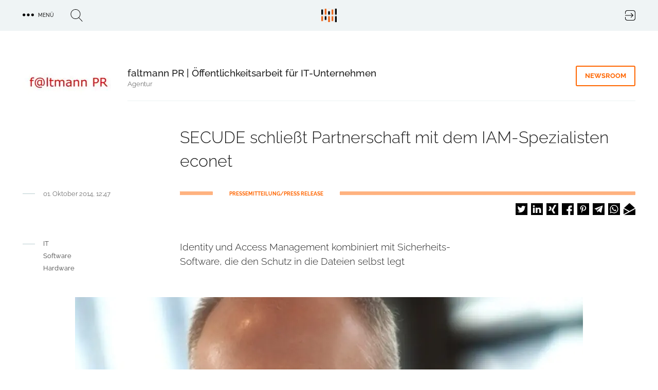

--- FILE ---
content_type: text/html; charset=UTF-8
request_url: https://trendkraft.io/it/secude-schliesst-partnerschaft-mit-dem-iam-spezialisten-econet-25345
body_size: 17089
content:
<!DOCTYPE html><html lang="de" dir="ltr" prefix="og: https://ogp.me/ns#"><head><meta charset="utf-8" /><script>var _mtm = window._mtm = window._mtm || [];_mtm.push({"mtm.startTime": (new Date().getTime()), "event": "mtm.Start"});var d = document, g = d.createElement("script"), s = d.getElementsByTagName("script")[0];g.type = "text/javascript";g.async = true;g.src="https://analytics.trendkraft.io/js/container_IlChceYT.js";s.parentNode.insertBefore(g, s);</script><meta name="description" content="Identity und Access Management kombiniert mit Sicherheits-Software, die den Schutz in die Dateien selbst legt" /><meta name="abstract" content="Identity und Access Management kombiniert mit Sicherheits-Software, die den Schutz in die Dateien selbst legt" /><link rel="canonical" href="https://trendkraft.io/it/secude-schliesst-partnerschaft-mit-dem-iam-spezialisten-econet-25345" /><meta name="robots" content="index, follow, noarchive, max-snippet:-1, max-image-preview:large" /><meta name="referrer" content="origin-when-cross-origin" /><link rel="icon" href="https://trendkraft.io/themes/custom/x/favicon.ico" /><link rel="mask-icon" href="https://trendkraft.io/themes/custom/x/logo-white.svg" color="#FF6600" /><link rel="icon" sizes="192x192" href="https://trendkraft.io/themes/custom/x/android-192.png" /><link rel="apple-touch-icon" href="https://trendkraft.io/themes/custom/x/apple-60.png" /><link rel="apple-touch-icon" sizes="72x72" href="https://trendkraft.io/themes/custom/x/apple-72.png" /><link rel="apple-touch-icon" sizes="76x76" href="https://trendkraft.io/themes/custom/x/apple-76.png" /><link rel="apple-touch-icon" sizes="114x114" href="https://trendkraft.io/themes/custom/x/apple-114.png" /><link rel="apple-touch-icon" sizes="120x120" href="https://trendkraft.io/themes/custom/x/apple-120.png" /><link rel="apple-touch-icon" sizes="144x144" href="https://trendkraft.io/themes/custom/x/apple-144.png" /><link rel="apple-touch-icon" sizes="152x152" href="https://trendkraft.io/themes/custom/x/apple-152.png" /><link rel="apple-touch-icon" sizes="180x180" href="https://trendkraft.io/themes/custom/x/apple-180.png" /><meta property="og:site_name" content="TRENDKRAFT" /><meta property="og:type" content="Article" /><meta property="og:url" content="https://trendkraft.io/it/secude-schliesst-partnerschaft-mit-dem-iam-spezialisten-econet-25345" /><meta property="og:title" content="SECUDE schließt Partnerschaft mit dem IAM-Spezialisten econet" /><meta property="og:description" content="Identity und Access Management kombiniert mit Sicherheits-Software, die den Schutz in die Dateien selbst legt" /><meta property="og:image:url" content="https://trendkraft.io/sites/default/files/styles/10c556/public/media/14/10/secude-schliesst-partnerschaft-mit-dem-iam-spezialisten-econet_0.jpg?itok=yZGiFavp" /><meta property="og:updated_time" content="2021-12-17T13:49:40+0100" /><meta property="article:section" content="IT" /><meta property="article:published_time" content="2014-10-01T12:47:26+0200" /><meta property="article:modified_time" content="2021-12-17T13:49:40+0100" /><meta property="pin:media" content="https://trendkraft.io/sites/default/files/styles/10c556/public/media/14/10/secude-schliesst-partnerschaft-mit-dem-iam-spezialisten-econet_0.jpg?itok=yZGiFavp" /><meta property="pin:url" content="https://trendkraft.io/it/secude-schliesst-partnerschaft-mit-dem-iam-spezialisten-econet-25345" /><meta property="pin:description" content="Identity und Access Management kombiniert mit Sicherheits-Software, die den Schutz in die Dateien selbst legt" /><meta name="twitter:card" content="summary_large_image" /><meta name="twitter:site" content="@trendkraft_hub" /><meta name="twitter:description" content="Identity und Access Management kombiniert mit Sicherheits-Software, die den Schutz in die Dateien selbst legt" /><meta name="twitter:title" content="SECUDE schließt Partnerschaft mit dem IAM-Spezialisten econet" /><meta name="twitter:image" content="https://trendkraft.io/sites/default/files/styles/10c556/public/media/14/10/secude-schliesst-partnerschaft-mit-dem-iam-spezialisten-econet_0.jpg?itok=yZGiFavp" /><meta name="MobileOptimized" content="width" /><meta name="HandheldFriendly" content="true" /><meta name="viewport" content="width=device-width, initial-scale=1.0" /><script type="application/ld+json">{"@context": "https://schema.org","@graph": [{"@type": "NewsArticle","headline": "SECUDE schließt Partnerschaft mit dem IAM-Spezialisten econet","name": "SECUDE schließt Partnerschaft mit dem IAM-Spezialisten econet","about": ["IT","Software","Hardware","Public Relations Agentur","Pressemitteilung"],"description": "Identity und Access Management kombiniert mit Sicherheits-Software, die den Schutz in die Dateien selbst legt","image": {"@type": "ImageObject","representativeOfPage": "True","url": "https://trendkraft.io/sites/default/files/styles/10c556/public/media/14/10/secude-schliesst-partnerschaft-mit-dem-iam-spezialisten-econet_0.jpg?itok=yZGiFavp","width": "988","height": "666"},"datePublished": "2014-10-01T12:47:26+0200","dateModified": "2021-12-17T13:49:40+0100","isAccessibleForFree": "True","author": {"@type": "Person","@id": "https://trendkraft.io/agentur/faltmann-pr-oeffentlichkeitsarbeit-fuer-it-unternehmen","name": "Mag. Sabine Faltmann","url": "https://trendkraft.io/agentur/faltmann-pr-oeffentlichkeitsarbeit-fuer-it-unternehmen"},"publisher": {"@type": "Organization","@id": "https://trendkraft.io/agentur/faltmann-pr-oeffentlichkeitsarbeit-fuer-it-unternehmen","name": "faltmann PR | Öffentlichkeitsarbeit für IT-Unternehmen","url": "https://trendkraft.io/agentur/faltmann-pr-oeffentlichkeitsarbeit-fuer-it-unternehmen","logo": {"@type": "ImageObject","representativeOfPage": "True","url": "https://trendkraft.io/sites/default/files/styles/2c125x2/public/logo/faltmann.jpg?itok=WuKlHN8j","width": "709","height": "236"}},"mainEntityOfPage": "https://trendkraft.io/it/secude-schliesst-partnerschaft-mit-dem-iam-spezialisten-econet-25345"},{"@type": "WebPage","@id": "https://trendkraft.io/it/secude-schliesst-partnerschaft-mit-dem-iam-spezialisten-econet-25345","breadcrumb": {"@type": "BreadcrumbList","itemListElement": [{"@type": "ListItem","position": 1,"name": "Startseite","item": {"@id": "https://trendkraft.io/","name": "Startseite"}},{"@type": "ListItem","position": 2,"name": "IT","item": {"@id": "https://trendkraft.io/it","name": "IT"}}]},"description": "IT,Software,Hardware, Public Relations Agentur, Pressemitteilung","isAccessibleForFree": "True","inLanguage": "de-DE"},{"@type": "WebSite","@id": "https://trendkraft.io/it/secude-schliesst-partnerschaft-mit-dem-iam-spezialisten-econet-25345","name": "TRENDKRAFT","url": "https://trendkraft.io/","potentialAction": {"@type": "SearchAction","target": {"@type": "EntryPoint","urlTemplate": "https://trendkraft.io/suche?hub={search_term_string}","actionPlatform": ["http://schema.org/DesktopWebPlatform","http://schema.org/MobileWebPlatform","http://schema.org/IOSPlatform","http://schema.googleapis.com/GoogleVideoCast"],"inLanguage": "de-DE"},"query": "https://trendkraft.io/suche?hub={search_term_string}","query-input": "name=search_term_string"},"publisher": {"@type": "NewsMediaOrganization","name": "TRENDKRAFT","url": "https://trendkraft.io/","logo": {"@type": "ImageObject","url": "https://trendkraft.io/sites/default/files/media/22/01/1641016596-12362.jpg"}},"inLanguage": "de-DE"}]
}</script><title>SECUDE schließt Partnerschaft mit dem IAM-Spezialisten econet</title><link rel="stylesheet" media="all" href="/sites/default/files/css/css_YjvQw__Ra7qxBmQ2d_15y7AnyQLG9QR9HSHWjM1_px8.css?delta=0&amp;language=de&amp;theme=x&amp;include=[base64]" /><link rel="stylesheet" media="all" href="/sites/default/files/css/css_UE5Ov15uO1J6WMAHS4Cj3QAr5XYtPH01x40T_O6593k.css?delta=1&amp;language=de&amp;theme=x&amp;include=[base64]" /></head><body > <a href="#main-content" class="visually-hidden focusable"> Direkt zum Inhalt </a><div class="dialog-off-canvas-main-canvas" data-off-canvas-main-canvas><div class="flex flex-col min-h-screen" id="page"> <header id="region_header" class="flex fixed inset-x-0 top-0 z-30 bg-opacity-80 items-center justify-between"><div class="flex space-x-8 items-center justify-between mx-auto max-w-xlp w-full px-4 py-4"><div id="block-dotsmenu" class="flex flex-nowrap space-x-8 w-4/12 w-full block-tk-dots-menu"><div id="tk_mega_menu"> <button class="flex space-x-2 items-center uppercase text-xs font-medium cursor-pointer"> <span class="icon menu-dots"></span> <span class="right-5">Menü</span> </button></div></div><div id="block-brandlogo" class="w-4/12 inset-x-1/2 top-1/4 z-20 block-tk-brand-logo"> <a href="/" class="logo-top lg:block">TRENDKRAFT Public Relations & Marketing HUB</a></div><div id="block-authlink" class="w-4/12 w-full flex justify-end"> <a href="/hub/anmelden"> <span class="icon icon-login">Login to the PR & Marketing Metaverse</span> </a></div></div> <span class="hidden block-tk-search-form"><form class="tk-search-form flex space-x-4 items-start" data-drupal-selector="tk-search-form" action="/it/secude-schliesst-partnerschaft-mit-dem-iam-spezialisten-econet-25345" method="post" id="tk-search-form" accept-charset="UTF-8"><div class="js-form-item form-item js-form-type-textfield form-type-textfield js-form-item-search form-item-search form-no-label"> <input placeholder="Suche" data-drupal-selector="edit-search" type="text" id="edit-search" name="search" value="" size="60" maxlength="128" class="form-text" /></div><input autocomplete="off" data-drupal-selector="form-ftgkzmdyjzwmcooaupt31416sjwqqkeuguzjpbnzvzm" type="hidden" name="form_build_id" value="form-fTgkZMdyjZwmCoOauPT31416sJWQQkEuGuzjpBnzVzM" /><input data-drupal-selector="edit-tk-search-form" type="hidden" name="form_id" value="tk_search_form" /><div data-drupal-selector="edit-actions" class="form-actions js-form-wrapper form-wrapper" id="edit-actions"><input data-drupal-selector="edit-submit" type="submit" id="edit-submit" name="op" value="Suche" class="button js-form-submit form-submit" /></div></form> </span> </header><div class="region region-highlighted"><div data-drupal-messages-fallback class="hidden"></div></div> <main class="main flex-grow mx-auto m-md:max-w-mdp max-w-xlp px-4 w-full mt-32 sm:mt-32 lg:mt-30"><div class="region-content space-y-8"><div id="block-x-content" class="block block-system-main-block"> <article class="node node-press-release node-press-release-full space-y-8 lg:space-y-12"><div class="group group--node-header group-newsroom group-newsroom-node_header mx-auto max-w-mdp lg:max-w-xlp grid sm:grid-cols-8 sm:gap-6 lg:grid-cols-12 lg:gap-8 m-sm:text-center m-sm:space-y-8"><div class="flex justify-self-end sm:col-span-2 m-sm:mx-auto"><div class="field field-company-logo field__item"> <picture> <source srcset="/sites/default/files/styles/2c125/public/logo/faltmann.jpg.webp?itok=FiQpoyY3 1x, /sites/default/files/styles/2c125x2/public/logo/faltmann.jpg.webp?itok=WuKlHN8j 2x" media="all and (min-width: 0px)" type="image/webp" width="172" height="57"/> <source srcset="/sites/default/files/styles/2c125/public/logo/faltmann.jpg?itok=FiQpoyY3 1x, /sites/default/files/styles/2c125x2/public/logo/faltmann.jpg?itok=WuKlHN8j 2x" media="all and (min-width: 0px)" type="image/jpeg" width="172" height="57"/> <img loading="eager" src="/sites/default/files/styles/2c125/public/logo/faltmann.jpg?itok=FiQpoyY3" width="172" height="57" alt="" /> </picture></div></div><div class="sm:col-start-3 sm:col-end-9 lg:col-end-13 grid gap-6 lg:gap-8 sm:grid-cols-6 lg:sm:grid-cols-10 border-b border-grey-blue-light pb-6"><div class="sm:col-start-1 sm:col-span-4 lg:col-span-8"> <strong class="font-medium text-lg">faltmann PR | Öffentlichkeitsarbeit für IT-Unternehmen</strong><p class="text-sm font-light text-grey"><a href="/agenturen">Agentur</a></p></div><div class="sm:justify-self-end sm:col-end-7 lg:col-end-11 sm:grid-cols-2"> <a href="/agentur/faltmann-pr-oeffentlichkeitsarbeit-fuer-it-unternehmen" title="faltmann PR | Öffentlichkeitsarbeit für IT-Unternehmen Newsroom" class="group-header-link border-orange text-orange hover:text-white hover:bg-orange">Newsroom</a></div></div></div><div class="grid gap-6 lg:gap-8 sm:grid-cols-8 lg:grid-cols-12"><h1 class="font-light text-xl leading-9 lg:leading-11 sm:col-start-2 sm:col-span-6 lg:col-start-4 lg:col-span-9">SECUDE schließt Partnerschaft mit dem IAM-Spezialisten econet</h1><div class="row-end-3 sm:col-start-2 sm:col-span-6 lg:col-start-1 lg:col-span-4 flex m-md:justify-center lg:space-x-4"><hr class="hr__node"><div class="leading-none"> <date class="text-grey text-sm font-light">01. Oktober 2014, 12:47</date></div></div><div class="sm:row-end-4 lg:row-end-3 sm:col-start-2 sm:col-span-6 lg:col-start-4 lg:col-span-9 pt-1"><div class="line-background line-orange text-orange flex"> <span class="bg-white inline-block px-6 lg:px-8 ml-16 uppercase text-xs leading-none font-bold"> PRESSEMITTEILUNG/PRESS RELEASE </span></div><div class="flex-1 flex justify-end mt-4 m-md:justify-center"><div class="shariff" data-url="https://trendkraft.io/it/secude-schliesst-partnerschaft-mit-dem-iam-spezialisten-econet-25345" data-title="SECUDE schließt Partnerschaft mit dem IAM-Spezialisten econet" data-services="[&quot;twitter&quot;,&quot;linkedin&quot;,&quot;xing&quot;,&quot;facebook&quot;,&quot;pinterest&quot;,&quot;telegram&quot;,&quot;whatsapp&quot;,&quot;mail&quot;]" data-theme="white" data-css="naked" data-orientation="horizontal" data-mail-url="mailto:" data-button-style="icon-count" data-lang="de"></div></div></div></div><div class="grid gap-6 lg:gap-8 sm:grid-cols-8 lg:grid-cols-12"><div class="hidden lg:block lg:col-span-3"> <nav class="flex space-x-4"><hr class="border-grey-blue-dark h-px w-6 top-2 relative"><ul class="space-y-2"><li class="text-sm text-grey"><a href="/it" hreflang="de">IT</a></li><li class="text-sm text-grey"><a href="/software" hreflang="de">Software</a></li><li class="text-sm text-grey"><a href="/hardware" hreflang="de">Hardware</a></li></ul> </nav></div><div class="text-formatted sm:col-start-2 lg:col-start-4 sm:col-span-6 text-lg font-light"><p>Identity und Access Management kombiniert mit Sicherheits-Software, die den Schutz in die Dateien selbst legt</p></div></div><div class="field field-lead-image lg:gap-8 lg:grid lg:grid-cols-12"><div class="lg:col-start-2 lg:col-span-10"><div class="media media-image media-image-full-content-no-lazy space-y-2"><div class="field field-media-image field__item"> <picture> <source srcset="/sites/default/files/styles/10c556/public/media/14/10/secude-schliesst-partnerschaft-mit-dem-iam-spezialisten-econet_0.jpg.webp?itok=yZGiFavp 1x, /sites/default/files/styles/10c556x2/public/media/14/10/secude-schliesst-partnerschaft-mit-dem-iam-spezialisten-econet_0.jpg.webp?itok=yok0P4oK 2x" media="all and (min-width: 1600px)" type="image/webp" width="988" height="666"/> <source srcset="/sites/default/files/styles/10c556/public/media/14/10/secude-schliesst-partnerschaft-mit-dem-iam-spezialisten-econet_0.jpg.webp?itok=yZGiFavp 1x, /sites/default/files/styles/10c556x2/public/media/14/10/secude-schliesst-partnerschaft-mit-dem-iam-spezialisten-econet_0.jpg.webp?itok=yok0P4oK 2x" media="all and (min-width: 1024px) and (max-width: 1599px)" type="image/webp" width="988" height="666"/> <source srcset="/sites/default/files/styles/10c556/public/media/14/10/secude-schliesst-partnerschaft-mit-dem-iam-spezialisten-econet_0.jpg.webp?itok=yZGiFavp 1x, /sites/default/files/styles/10c556x2/public/media/14/10/secude-schliesst-partnerschaft-mit-dem-iam-spezialisten-econet_0.jpg.webp?itok=yok0P4oK 2x" media="all and (min-width: 900px) and (max-width: 1023px)" type="image/webp" width="988" height="666"/> <source srcset="/sites/default/files/styles/m899x506/public/media/14/10/secude-schliesst-partnerschaft-mit-dem-iam-spezialisten-econet_0.jpg.webp?itok=cjqtVPFo 1x, /sites/default/files/styles/m899x506x2/public/media/14/10/secude-schliesst-partnerschaft-mit-dem-iam-spezialisten-econet_0.jpg.webp?itok=8VyGmfra 2x" media="all and (min-width: 600px) and (max-width: 899px)" type="image/webp" width="899" height="506"/> <source srcset="/sites/default/files/styles/m599x337/public/media/14/10/secude-schliesst-partnerschaft-mit-dem-iam-spezialisten-econet_0.jpg.webp?itok=DusXrYaS 1x, /sites/default/files/styles/m599x337x2/public/media/14/10/secude-schliesst-partnerschaft-mit-dem-iam-spezialisten-econet_0.jpg.webp?itok=8ypFfrqb 2x" media="all and (max-width: 599px)" type="image/webp" width="599" height="337"/> <source srcset="/sites/default/files/styles/10c556/public/media/14/10/secude-schliesst-partnerschaft-mit-dem-iam-spezialisten-econet_0.jpg?itok=yZGiFavp 1x, /sites/default/files/styles/10c556x2/public/media/14/10/secude-schliesst-partnerschaft-mit-dem-iam-spezialisten-econet_0.jpg?itok=yok0P4oK 2x" media="all and (min-width: 1600px)" type="image/jpeg" width="988" height="666"/> <source srcset="/sites/default/files/styles/10c556/public/media/14/10/secude-schliesst-partnerschaft-mit-dem-iam-spezialisten-econet_0.jpg?itok=yZGiFavp 1x, /sites/default/files/styles/10c556x2/public/media/14/10/secude-schliesst-partnerschaft-mit-dem-iam-spezialisten-econet_0.jpg?itok=yok0P4oK 2x" media="all and (min-width: 1024px) and (max-width: 1599px)" type="image/jpeg" width="988" height="666"/> <source srcset="/sites/default/files/styles/10c556/public/media/14/10/secude-schliesst-partnerschaft-mit-dem-iam-spezialisten-econet_0.jpg?itok=yZGiFavp 1x, /sites/default/files/styles/10c556x2/public/media/14/10/secude-schliesst-partnerschaft-mit-dem-iam-spezialisten-econet_0.jpg?itok=yok0P4oK 2x" media="all and (min-width: 900px) and (max-width: 1023px)" type="image/jpeg" width="988" height="666"/> <source srcset="/sites/default/files/styles/m899x506/public/media/14/10/secude-schliesst-partnerschaft-mit-dem-iam-spezialisten-econet_0.jpg?itok=cjqtVPFo 1x, /sites/default/files/styles/m899x506x2/public/media/14/10/secude-schliesst-partnerschaft-mit-dem-iam-spezialisten-econet_0.jpg?itok=8VyGmfra 2x" media="all and (min-width: 600px) and (max-width: 899px)" type="image/jpeg" width="899" height="506"/> <source srcset="/sites/default/files/styles/m599x337/public/media/14/10/secude-schliesst-partnerschaft-mit-dem-iam-spezialisten-econet_0.jpg?itok=DusXrYaS 1x, /sites/default/files/styles/m599x337x2/public/media/14/10/secude-schliesst-partnerschaft-mit-dem-iam-spezialisten-econet_0.jpg?itok=8ypFfrqb 2x" media="all and (max-width: 599px)" type="image/jpeg" width="599" height="337"/> <img loading="eager" src="/sites/default/files/styles/10c556/public/media/14/10/secude-schliesst-partnerschaft-mit-dem-iam-spezialisten-econet_0.jpg?itok=yZGiFavp" width="988" height="666" alt="SECUDE schließt Partnerschaft mit dem IAM-Spezialisten econet" title="SECUDE schließt Partnerschaft mit dem IAM-Spezialisten econet" /> </picture></div></div></div></div><div class="space-y-8 lg:space-y-16"><div class="grid gap-6 lg:gap-8 sm:grid-cols-8 lg:grid-cols-12"><div class="sm:col-start-2 sm:col-span-6 lg:col-start-4 text font-light"><div class="field text-formatted field-text-content field__item"><p>Darmstadt / München, 01. Oktober 2014.- Die IT-Sicherheits-Experten SECUDE und econet haben eine strategische Partnerschaft geschlossen. SECUDEs Lösungen für eine sichere Infrastruktur sind die passende Ergänzung zu econets Produkten für Identitäts- und Zugangs-Management (IAM) sowie Rechte-Verwaltung. SECUDE baut sein Partnernetzwerk systematisch aus, um seine Marktposition zu stärken.</p><p>---</p><p>IT-Sicherheits-Experte SECUDE ist eine weitere Partnerschaft eingegangen, um seine Lösungen für eine sichere Infrastruktur mit entsprechenden Identitäts- und Zugangs-Produkten sowie Beratungs-Know-how zu kombinieren: Der Münchner IT-Sicherheits-Spezialist econet, der auf zwanzig Jahre Erfahrung in Identity und Access Management (IAM) sowie Rechte-Verwaltung zurückblickt, ergänzt seine bestehenden Systeme mit der Sicherheits-Software von SECUDE.</p><p>"Beim Management von Zugriffsrechten schließen wir mit business-orientierten Prozessen den Kreislauf von der Anforderung über die Vergabe bis zur Validierung oder zum Entzug der Rechte", erklärt Gerhard Pölz, CEO von econet. "Dabei legen wir Wert darauf, keine Insel-Lösung zu schaffen, sondern eine Lösung, die sich mit durchgängig automatisierten Prozessen in bestehende IT-Landschaften und Abläufe integriert." Mit Lösungen von SECUDE stellt econet sicher, dass hochsensible SAP-Dokumente automatisch verschlüsselt werden, so dass sie auch außerhalb ihrer geschützten Umgebung sicher sind. Damit schließen die Produkte von SECUDE eine Lücke und sind eine ideale Ergänzung zum Portfolio von econet.</p><p>"Wir erweitern unser Netzwerk konsequent um passende Partner, um immer mehr Unternehmen durch effektive Sicherheits-Lösungen auf dem höchsten Stand der Technik zu schützen", sagt Holger Hinzmann, Geschäftsführer der SECUDE GmbH. "Die econet passt perfekt in unsere Partner-Strategie, weil sie unsere Systeme für sichere Infrastruktur optimal in ihr IAM-Portfolio integrieren und ihren hochkarätigen Kunden so einen zukunftssicheren Rundum-Schutz bieten kann."</p><p>econet: 20 Jahre Expertise in IAM</p><p>Die econet GmbH ist ein führender Anbieter von prozessorientierter Software in den Bereichen Identity Management und Service Management mit Kernkompetenzen in Provisioning, Fileservice Management und Berechtigungs-Analyse. Zugriffsrechte in Unternehmen sind oft historisch gewachsen und bieten dadurch eine Menge Potential für Angriffe und Lecks. Wenn jemand im Unternehmen in verschiedenen Abteilungen und Positionen gearbeitet hat, sind seine rollenbedingten Rechte unter Umständen zu einem unübersehbaren System angewachsen, in dem er sich selbst sogar weitere Rechte zuweisen darf. Econet unterstützt die Unternehmen dabei, mit vertretbarem Aufwand die Berechtigungen in über die Jahre gewachsenen Dateisystemen aufzuräumen. <a href="http://www.econet.de/" rel="nofollow">http://www.econet.de/</a></p><p>SECUDE: Sicherheits-Software für SAP-Daten</p><p>SECUDE hat sich auf Sicherheits-Software für SAP-Daten spezialisiert. Halocore for SAP NetWeaver ist das Flaggschiff des IT-Sicherheits-Experten. Das System speichert die Sicherheits-Richtlinien eines Unternehmens in jeder Datei, die aus SAP heruntergeladen wird, mit Hilfe der Umgebung von Microsoft AD Rights Management (AD RMS). Auf diese Weise schützt Halocore die Daten aus den SAP-Anwendungen und sichert den Datenfluss innerhalb und außerhalb des IT-Perimeters eines Unternehmens. <a href="http://www.secude.com/de" rel="nofollow">www.secude.com/de</a></p><p>SECUDE und econet auf der it-sa 2014, 7. bis 9. Oktober in Nürnberg:<br>Halle 12, Stand 514 <a href="http://www.it-sa.de" rel="nofollow">www.it-sa.de</a></p><p>"IT-Security Meeting" auf der it-sa: Mittwoch, 8.10.2014, 16 bis 18 Uhr, <br>Raum Cannes (NCC West, Ebene 2) <a href="http://arbeitskreis-it-security.com/12.html" rel="nofollow">http://arbeitskreis-it-security.com/12.html</a></p><p>BILDUNTERSCHRIFT: "econet passt perfekt in unsere Partner-Strategie." Holger Hinzmann, SECUDE</p><p>KONTAKT</p><p>Holger Hinzmann<br>E-Mail: <a href="#" rel="nofollow" data-mail-to="vasb/ng/frphqr/qbg/pbz" data-replace-inner="@email">@email</a> <br>Tel.: +49.6151.82897-0</p><p>SECUDE GmbH<br>Rheinstraße 97<br>64295 Darmstadt<br><a href="http://www.secude.com/de" rel="nofollow">www.secude.com/de</a></p><p>PRESSEKONTAKT</p><p>Sabine Faltmann<br>E-Mail: <a href="#" rel="nofollow" data-mail-to="frphqr/ng/snygznaa-ce/qbg/qr" data-replace-inner="@email">@email</a><br>Tel.: +49.241.435374-84</p><p>faltmann PR | Öffentlichkeitsarbeit für IT-Unternehmen<br>Theaterstraße 15<br>52062 Aachen <br><a href="http://www.faltmann-pr.de" rel="nofollow">www.faltmann-pr.de</a></p><p>ÜBER SECUDE<br>1996 gegründet, ist SECUDE ein innovativer, global aufgestellter Anbieter von IT-Datensicherheits-Lösungen. SECUDEs Strategie zielt darauf ab, die Sicherheitslücken in den heutigen IT-Umgebungen der Unternehmen zu identifizieren und wirksam zu schließen. Die anwenderfreundlichen Lösungen schützen die Integrität von Informationen und verhindern den Diebstahl geistigen Eigentums ebenso wie Datenlecks, stets im Einklang mit Compliance-Bestimmungen.</p><p>Seit 2011 ist SECUDE Mitglied im SAP PartnerEdge Value Added Reseller Program und SAP-Vertriebspartner in Deutschland, der Schweiz und den USA. Als SAP Value Added Reseller (VAR) bietet SECUDE neben dem eigenen Produktportfolio auch Lizensierung, Beratung und Implementierung der NetWeaver-Single-Sign-On-Lösungen von SAP.</p><p>Derzeit beschäftigt SECUDE über 80 erfahrene und qualifizierte Mitarbeiter und besitzt das Vertrauen einer großen Zahl von Unternehmen, die in der Fortune-500-Gruppe gelistet sind, darunter viele DAX-Unternehmen. SECUDE verstärkt das Geschäftsfeld Anwendungsdaten-Sicherheit und Information Rights Management (IRM). Somit werden Anforderungen aus dem Bereich der mobilen und der Cloud-Sicherheit abgedeckt. Mit Niederlassungen in Europa, Nordamerika und Asien steht SECUDE für weltumspannende IT-Sicherheit. <a href="http://www.secude.com/de" rel="nofollow">www.secude.com/de</a></p></div></div></div></div><div class="field field-contact-person border-t border-grey-blue-light py-8 grid gap-6 lg:gap-8 sm:grid-cols-8 lg:grid-cols-12"><div class="text-sm font-bold uppercase row-end-1 sm:col-start-2 sm:col-span-6 lg:col-start-3 lg:col-span-9">Kontakt</div><div class="row-start-1 sm:col-start-2 sm:col-span-6 lg:col-start-2 lg:col-span-10 grid lg:grid-cols-2 gap-8"> <article class="node node-person node-person-full flex space-x-2.5"><div class="w-2/5"></div><div class="w-3/5"><div class="text-lg leading-7 font-medium">Mag. Sabine Faltmann</div><div class="field field-position field__item">Geschäftsführer:in</div><div class="field field--node--field-email field-email m-md:mb-1.5"> <span class="field__item"> <a href="#hello-bot" data-mail-to="cerffr/ng/snygznaa-ce.qr" target="_blank" data-replace-inner=""> E-Mail </a> </span></div><div class="field field-phone field__item"><a href="tel:+49-241-57073570">+49 241 57073570</a></div></div></article></div></div><div class="text-center border-b border-grey-blue-light pb-12"> <a href="/agentur/faltmann-pr-oeffentlichkeitsarbeit-fuer-it-unternehmen" title="faltmann PR | Öffentlichkeitsarbeit für IT-Unternehmen Newsroom" class="group-header-link border-orange text-orange hover:text-white hover:bg-orange">zum Newsroom &raquo;</a></div><div class="views-element-container"><div><div class="px-1 mb-8 text-center font-bold text-sm uppercase">ähnliche Pressemitteilungen</div><div class="grid gap-8 grid-cols-2 lg:grid-cols-3"><div class="views-row"><article class="article-teaser max-w-102 mx-auto relative"><div class="flex justify-center"><div class="block max-w-sm"> <a href="/it/i-doit-add-ons-isms-und-viva2-kuenftig-wieder-unter-der-verantwortung-der-i-doit-group-40143" alt="i-doit Add-ons ISMS und VIVA2 künftig wieder unter der Verantwortung der i-doit Group"> <span class="absolute h-1 w-17.5 line-background line-orange top-0 z-10"></span><div class="relative overflow-hidden bg-no-repeat bg-cover"><div class="field field-lead-image field__item"><div class="media media-image media-image-tile-33t172 space-y-2"><div class="field field-media-image field__item"> <picture> <source srcset="/sites/default/files/styles/33t172/public/media/26/01/1768570899-18974.png.webp?itok=-Zjl2VJf 1x, /sites/default/files/styles/33t172x2/public/media/26/01/1768570899-18974.png.webp?itok=skVdfDFq 2x" media="all and (min-width: 1600px)" type="image/webp" width="376" height="172"/> <source srcset="/sites/default/files/styles/33t172/public/media/26/01/1768570899-18974.png.webp?itok=-Zjl2VJf 1x, /sites/default/files/styles/33t172x2/public/media/26/01/1768570899-18974.png.webp?itok=skVdfDFq 2x" media="all and (min-width: 1024px) and (max-width: 1599px)" type="image/webp" width="376" height="172"/> <source srcset="/sites/default/files/styles/m599x599/public/media/26/01/1768570899-18974.png.webp?itok=sEz_8psc 1x, /sites/default/files/styles/m599x599x2/public/media/26/01/1768570899-18974.png.webp?itok=9hPmZTl8 2x" media="all and (min-width: 900px) and (max-width: 1023px)" type="image/webp" width="599" height="599"/> <source srcset="/sites/default/files/styles/m599x599/public/media/26/01/1768570899-18974.png.webp?itok=sEz_8psc 1x, /sites/default/files/styles/m599x599x2/public/media/26/01/1768570899-18974.png.webp?itok=9hPmZTl8 2x" media="all and (min-width: 600px) and (max-width: 899px)" type="image/webp" width="599" height="599"/> <source srcset="/sites/default/files/styles/m599x599/public/media/26/01/1768570899-18974.png.webp?itok=sEz_8psc 1x, /sites/default/files/styles/m599x337x2/public/media/26/01/1768570899-18974.png.webp?itok=2RWko7rr 2x" media="all and (max-width: 599px)" type="image/webp" width="599" height="599"/> <source srcset="/sites/default/files/styles/33t172/public/media/26/01/1768570899-18974.png?itok=-Zjl2VJf 1x, /sites/default/files/styles/33t172x2/public/media/26/01/1768570899-18974.png?itok=skVdfDFq 2x" media="all and (min-width: 1600px)" type="image/png" width="376" height="172"/> <source srcset="/sites/default/files/styles/33t172/public/media/26/01/1768570899-18974.png?itok=-Zjl2VJf 1x, /sites/default/files/styles/33t172x2/public/media/26/01/1768570899-18974.png?itok=skVdfDFq 2x" media="all and (min-width: 1024px) and (max-width: 1599px)" type="image/png" width="376" height="172"/> <source srcset="/sites/default/files/styles/m599x599/public/media/26/01/1768570899-18974.png?itok=sEz_8psc 1x, /sites/default/files/styles/m599x599x2/public/media/26/01/1768570899-18974.png?itok=9hPmZTl8 2x" media="all and (min-width: 900px) and (max-width: 1023px)" type="image/png" width="599" height="599"/> <source srcset="/sites/default/files/styles/m599x599/public/media/26/01/1768570899-18974.png?itok=sEz_8psc 1x, /sites/default/files/styles/m599x599x2/public/media/26/01/1768570899-18974.png?itok=9hPmZTl8 2x" media="all and (min-width: 600px) and (max-width: 899px)" type="image/png" width="599" height="599"/> <source srcset="/sites/default/files/styles/m599x599/public/media/26/01/1768570899-18974.png?itok=sEz_8psc 1x, /sites/default/files/styles/m599x337x2/public/media/26/01/1768570899-18974.png?itok=2RWko7rr 2x" media="all and (max-width: 599px)" type="image/png" width="599" height="599"/> <img loading="lazy" src="/sites/default/files/styles/33t172/public/media/26/01/1768570899-18974.png?itok=-Zjl2VJf" width="376" height="172" alt="" /> </picture></div></div></div> <span class="teaser__gradient"></span><div class="absolute bottom-0 left-0 mx-4 z-50"><h2 class="leading-5 font-light text-grey-blue-light overflow-hidden mb-3">i-doit Add-ons ISMS und VIVA2 künftig wieder unter der Verantwortung der i-doit Group</h2></div></div> </a><p class="pt-4 py-3 px-4"> <a class="mt-auto newsroom-link" href="/newsroom/becon-gmbh" title="becon GmbH Newsroom"> becon GmbH </a></p></div></div> </article></div><div class="views-row"><article class="article-teaser max-w-102 mx-auto relative"><div class="flex justify-center"><div class="block max-w-sm"> <a href="/it/interactive-scape-zeigt-auf-der-ise-2026-halle-2-stand-2w620-neue-scape-xr-innovationen-40136" alt="Interactive Scape zeigt auf der ISE 2026 (Halle 2, Stand 2W620) neue Scape X® Innovationen"> <span class="absolute h-1 w-17.5 line-background line-orange top-0 z-10"></span><div class="relative overflow-hidden bg-no-repeat bg-cover"><div class="field field-lead-image field__item"><div class="media media-image media-image-tile-33t172 space-y-2"><div class="field field-media-image field__item"> <picture> <source srcset="/sites/default/files/styles/33t172/public/media/26/01/1768322045-18958.jpg.webp?itok=SHq7oY5e 1x, /sites/default/files/styles/33t172x2/public/media/26/01/1768322045-18958.jpg.webp?itok=1qspkVUZ 2x" media="all and (min-width: 1600px)" type="image/webp" width="376" height="172"/> <source srcset="/sites/default/files/styles/33t172/public/media/26/01/1768322045-18958.jpg.webp?itok=SHq7oY5e 1x, /sites/default/files/styles/33t172x2/public/media/26/01/1768322045-18958.jpg.webp?itok=1qspkVUZ 2x" media="all and (min-width: 1024px) and (max-width: 1599px)" type="image/webp" width="376" height="172"/> <source srcset="/sites/default/files/styles/m599x599/public/media/26/01/1768322045-18958.jpg.webp?itok=s6bwna33 1x, /sites/default/files/styles/m599x599x2/public/media/26/01/1768322045-18958.jpg.webp?itok=9b0JGl_F 2x" media="all and (min-width: 900px) and (max-width: 1023px)" type="image/webp" width="599" height="599"/> <source srcset="/sites/default/files/styles/m599x599/public/media/26/01/1768322045-18958.jpg.webp?itok=s6bwna33 1x, /sites/default/files/styles/m599x599x2/public/media/26/01/1768322045-18958.jpg.webp?itok=9b0JGl_F 2x" media="all and (min-width: 600px) and (max-width: 899px)" type="image/webp" width="599" height="599"/> <source srcset="/sites/default/files/styles/m599x599/public/media/26/01/1768322045-18958.jpg.webp?itok=s6bwna33 1x, /sites/default/files/styles/m599x337x2/public/media/26/01/1768322045-18958.jpg.webp?itok=AX96YcpY 2x" media="all and (max-width: 599px)" type="image/webp" width="599" height="599"/> <source srcset="/sites/default/files/styles/33t172/public/media/26/01/1768322045-18958.jpg?itok=SHq7oY5e 1x, /sites/default/files/styles/33t172x2/public/media/26/01/1768322045-18958.jpg?itok=1qspkVUZ 2x" media="all and (min-width: 1600px)" type="image/jpeg" width="376" height="172"/> <source srcset="/sites/default/files/styles/33t172/public/media/26/01/1768322045-18958.jpg?itok=SHq7oY5e 1x, /sites/default/files/styles/33t172x2/public/media/26/01/1768322045-18958.jpg?itok=1qspkVUZ 2x" media="all and (min-width: 1024px) and (max-width: 1599px)" type="image/jpeg" width="376" height="172"/> <source srcset="/sites/default/files/styles/m599x599/public/media/26/01/1768322045-18958.jpg?itok=s6bwna33 1x, /sites/default/files/styles/m599x599x2/public/media/26/01/1768322045-18958.jpg?itok=9b0JGl_F 2x" media="all and (min-width: 900px) and (max-width: 1023px)" type="image/jpeg" width="599" height="599"/> <source srcset="/sites/default/files/styles/m599x599/public/media/26/01/1768322045-18958.jpg?itok=s6bwna33 1x, /sites/default/files/styles/m599x599x2/public/media/26/01/1768322045-18958.jpg?itok=9b0JGl_F 2x" media="all and (min-width: 600px) and (max-width: 899px)" type="image/jpeg" width="599" height="599"/> <source srcset="/sites/default/files/styles/m599x599/public/media/26/01/1768322045-18958.jpg?itok=s6bwna33 1x, /sites/default/files/styles/m599x337x2/public/media/26/01/1768322045-18958.jpg?itok=AX96YcpY 2x" media="all and (max-width: 599px)" type="image/jpeg" width="599" height="599"/> <img loading="lazy" src="/sites/default/files/styles/33t172/public/media/26/01/1768322045-18958.jpg?itok=SHq7oY5e" width="376" height="172" alt="Scape X® Powering the ISE Rebooking Area in 2025. Object Recognition and Multitouch interaction." title="Interactive Scape at Integrated System Europe" /> </picture></div></div></div> <span class="teaser__gradient"></span><div class="absolute bottom-0 left-0 mx-4 z-50"><h2 class="leading-5 font-light text-grey-blue-light overflow-hidden mb-3">Interactive Scape zeigt auf der ISE 2026 (Halle 2, Stand 2W620) neue Scape X® Innovationen</h2></div></div> </a><p class="pt-4 py-3 px-4"> <a class="mt-auto newsroom-link" href="/newsroom/interactive-scape-gmbh" title="Interactive Scape GmbH Newsroom"> Interactive Scape GmbH </a></p></div></div> </article></div><div class="views-row"><article class="article-teaser max-w-102 mx-auto relative"><div class="flex justify-center"><div class="block max-w-sm"> <a href="/it/13000-prompts-einem-monat-aixpedit-begleitet-erfolgreiche-ki-einfuehrung-bei-der-ewv-energie-und-wasser-versorgung-gmbh-40114" alt="13.000 Prompts in einem Monat: aixpedIT begleitet erfolgreiche KI-Einführung bei der EWV Energie- und Wasser-Versorgung GmbH "> <span class="absolute h-1 w-17.5 line-background line-orange top-0 z-10"></span><div class="relative overflow-hidden bg-no-repeat bg-cover"><div class="field field-lead-image field__item"><div class="media media-image media-image-tile-33t172 space-y-2"><div class="field field-media-image field__item"> <picture> <source srcset="/sites/default/files/styles/33t172/public/media/25/12/1766137165-18904.jpg.webp?itok=JLD_oGxs 1x, /sites/default/files/styles/33t172x2/public/media/25/12/1766137165-18904.jpg.webp?itok=HFudHYL0 2x" media="all and (min-width: 1600px)" type="image/webp" width="376" height="172"/> <source srcset="/sites/default/files/styles/33t172/public/media/25/12/1766137165-18904.jpg.webp?itok=JLD_oGxs 1x, /sites/default/files/styles/33t172x2/public/media/25/12/1766137165-18904.jpg.webp?itok=HFudHYL0 2x" media="all and (min-width: 1024px) and (max-width: 1599px)" type="image/webp" width="376" height="172"/> <source srcset="/sites/default/files/styles/m599x599/public/media/25/12/1766137165-18904.jpg.webp?itok=bKbvU9m4 1x, /sites/default/files/styles/m599x599x2/public/media/25/12/1766137165-18904.jpg.webp?itok=QyWTJ-Ta 2x" media="all and (min-width: 900px) and (max-width: 1023px)" type="image/webp" width="599" height="599"/> <source srcset="/sites/default/files/styles/m599x599/public/media/25/12/1766137165-18904.jpg.webp?itok=bKbvU9m4 1x, /sites/default/files/styles/m599x599x2/public/media/25/12/1766137165-18904.jpg.webp?itok=QyWTJ-Ta 2x" media="all and (min-width: 600px) and (max-width: 899px)" type="image/webp" width="599" height="599"/> <source srcset="/sites/default/files/styles/m599x599/public/media/25/12/1766137165-18904.jpg.webp?itok=bKbvU9m4 1x, /sites/default/files/styles/m599x337x2/public/media/25/12/1766137165-18904.jpg.webp?itok=-OfXMQZt 2x" media="all and (max-width: 599px)" type="image/webp" width="599" height="599"/> <source srcset="/sites/default/files/styles/33t172/public/media/25/12/1766137165-18904.jpg?itok=JLD_oGxs 1x, /sites/default/files/styles/33t172x2/public/media/25/12/1766137165-18904.jpg?itok=HFudHYL0 2x" media="all and (min-width: 1600px)" type="image/jpeg" width="376" height="172"/> <source srcset="/sites/default/files/styles/33t172/public/media/25/12/1766137165-18904.jpg?itok=JLD_oGxs 1x, /sites/default/files/styles/33t172x2/public/media/25/12/1766137165-18904.jpg?itok=HFudHYL0 2x" media="all and (min-width: 1024px) and (max-width: 1599px)" type="image/jpeg" width="376" height="172"/> <source srcset="/sites/default/files/styles/m599x599/public/media/25/12/1766137165-18904.jpg?itok=bKbvU9m4 1x, /sites/default/files/styles/m599x599x2/public/media/25/12/1766137165-18904.jpg?itok=QyWTJ-Ta 2x" media="all and (min-width: 900px) and (max-width: 1023px)" type="image/jpeg" width="599" height="599"/> <source srcset="/sites/default/files/styles/m599x599/public/media/25/12/1766137165-18904.jpg?itok=bKbvU9m4 1x, /sites/default/files/styles/m599x599x2/public/media/25/12/1766137165-18904.jpg?itok=QyWTJ-Ta 2x" media="all and (min-width: 600px) and (max-width: 899px)" type="image/jpeg" width="599" height="599"/> <source srcset="/sites/default/files/styles/m599x599/public/media/25/12/1766137165-18904.jpg?itok=bKbvU9m4 1x, /sites/default/files/styles/m599x337x2/public/media/25/12/1766137165-18904.jpg?itok=-OfXMQZt 2x" media="all and (max-width: 599px)" type="image/jpeg" width="599" height="599"/> <img loading="lazy" src="/sites/default/files/styles/33t172/public/media/25/12/1766137165-18904.jpg?itok=JLD_oGxs" width="376" height="172" alt="" title="KI-Kick-off-Event bei der EWV" /> </picture></div></div></div> <span class="teaser__gradient"></span><div class="absolute bottom-0 left-0 mx-4 z-50"><h2 class="leading-5 font-light text-grey-blue-light overflow-hidden mb-3">13.000 Prompts in einem Monat: aixpedIT begleitet erfolgreiche KI-Einführung bei der EWV Energie- und Wasser-Versorgung GmbH</h2></div></div> </a><p class="pt-4 py-3 px-4"> <a class="mt-auto newsroom-link" href="/newsroom/aixpedit-gmbh" title="aixpedIT GmbH Newsroom"> aixpedIT GmbH </a></p></div></div> </article></div><div class="views-row"><article class="article-teaser max-w-102 mx-auto relative"><div class="flex justify-center"><div class="block max-w-sm"> <a href="/it/scaleup-technologies-eroeffnet-ocp-experience-center-mit-liquid-cooling-lab-nuernberg-fuerth-40089" alt="ScaleUp Technologies eröffnet OCP Experience Center mit Liquid Cooling Lab in Nürnberg-Fürth"> <span class="absolute h-1 w-17.5 line-background line-orange top-0 z-10"></span><div class="relative overflow-hidden bg-no-repeat bg-cover"><div class="field field-lead-image field__item"><div class="media media-image media-image-tile-33t172 space-y-2"><div class="field field-media-image field__item"> <picture> <source srcset="/sites/default/files/styles/33t172/public/media/25/12/1764864530-18848.jpg.webp?itok=LxwxFYrf 1x, /sites/default/files/styles/33t172x2/public/media/25/12/1764864530-18848.jpg.webp?itok=2pyqNj7l 2x" media="all and (min-width: 1600px)" type="image/webp" width="376" height="172"/> <source srcset="/sites/default/files/styles/33t172/public/media/25/12/1764864530-18848.jpg.webp?itok=LxwxFYrf 1x, /sites/default/files/styles/33t172x2/public/media/25/12/1764864530-18848.jpg.webp?itok=2pyqNj7l 2x" media="all and (min-width: 1024px) and (max-width: 1599px)" type="image/webp" width="376" height="172"/> <source srcset="/sites/default/files/styles/m599x599/public/media/25/12/1764864530-18848.jpg.webp?itok=rYRiTOZR 1x, /sites/default/files/styles/m599x599x2/public/media/25/12/1764864530-18848.jpg.webp?itok=j0ycjXRf 2x" media="all and (min-width: 900px) and (max-width: 1023px)" type="image/webp" width="599" height="599"/> <source srcset="/sites/default/files/styles/m599x599/public/media/25/12/1764864530-18848.jpg.webp?itok=rYRiTOZR 1x, /sites/default/files/styles/m599x599x2/public/media/25/12/1764864530-18848.jpg.webp?itok=j0ycjXRf 2x" media="all and (min-width: 600px) and (max-width: 899px)" type="image/webp" width="599" height="599"/> <source srcset="/sites/default/files/styles/m599x599/public/media/25/12/1764864530-18848.jpg.webp?itok=rYRiTOZR 1x, /sites/default/files/styles/m599x337x2/public/media/25/12/1764864530-18848.jpg.webp?itok=oZXYUN88 2x" media="all and (max-width: 599px)" type="image/webp" width="599" height="599"/> <source srcset="/sites/default/files/styles/33t172/public/media/25/12/1764864530-18848.jpg?itok=LxwxFYrf 1x, /sites/default/files/styles/33t172x2/public/media/25/12/1764864530-18848.jpg?itok=2pyqNj7l 2x" media="all and (min-width: 1600px)" type="image/jpeg" width="376" height="172"/> <source srcset="/sites/default/files/styles/33t172/public/media/25/12/1764864530-18848.jpg?itok=LxwxFYrf 1x, /sites/default/files/styles/33t172x2/public/media/25/12/1764864530-18848.jpg?itok=2pyqNj7l 2x" media="all and (min-width: 1024px) and (max-width: 1599px)" type="image/jpeg" width="376" height="172"/> <source srcset="/sites/default/files/styles/m599x599/public/media/25/12/1764864530-18848.jpg?itok=rYRiTOZR 1x, /sites/default/files/styles/m599x599x2/public/media/25/12/1764864530-18848.jpg?itok=j0ycjXRf 2x" media="all and (min-width: 900px) and (max-width: 1023px)" type="image/jpeg" width="599" height="599"/> <source srcset="/sites/default/files/styles/m599x599/public/media/25/12/1764864530-18848.jpg?itok=rYRiTOZR 1x, /sites/default/files/styles/m599x599x2/public/media/25/12/1764864530-18848.jpg?itok=j0ycjXRf 2x" media="all and (min-width: 600px) and (max-width: 899px)" type="image/jpeg" width="599" height="599"/> <source srcset="/sites/default/files/styles/m599x599/public/media/25/12/1764864530-18848.jpg?itok=rYRiTOZR 1x, /sites/default/files/styles/m599x337x2/public/media/25/12/1764864530-18848.jpg?itok=oZXYUN88 2x" media="all and (max-width: 599px)" type="image/jpeg" width="599" height="599"/> <img loading="lazy" src="/sites/default/files/styles/33t172/public/media/25/12/1764864530-18848.jpg?itok=LxwxFYrf" width="376" height="172" alt="OCP-Experience Center &amp; Liquid Cooling Lab Opening Fürth" title="OCP-Experience Center &amp; Liquid Cooling Lab Opening Fürth" /> </picture></div></div></div> <span class="teaser__gradient"></span><div class="absolute bottom-0 left-0 mx-4 z-50"><h2 class="leading-5 font-light text-grey-blue-light overflow-hidden mb-3">ScaleUp Technologies eröffnet OCP Experience Center mit Liquid Cooling Lab in Nürnberg-Fürth</h2></div></div> </a><p class="pt-4 py-3 px-4"> <a class="mt-auto newsroom-link" href="/newsroom/scaleup-technologies-gmbh-co-kg" title="ScaleUp Technologies GmbH &amp; Co. KG Newsroom"> ScaleUp Technologies GmbH &amp; Co. KG </a></p></div></div> </article></div><div class="views-row"><article class="article-teaser max-w-102 mx-auto relative"><div class="flex justify-center"><div class="block max-w-sm"> <a href="/entwicklung/self-checkout-abacus-software-bietet-antwort-auf-fachkraeftemangel-im-handel-40071" alt="Self-Checkout: Abacus Software bietet Antwort auf Fachkräftemangel im Handel"> <span class="absolute h-1 w-17.5 line-background line-orange top-0 z-10"></span><div class="relative overflow-hidden bg-no-repeat bg-cover"><div class="field field-lead-image field__item"><div class="media media-image media-image-tile-33t172 space-y-2"><div class="field field-media-image field__item"> <picture> <source srcset="/sites/default/files/styles/33t172/public/media/25/11/1764249690-18817.png.webp?itok=7CuYc7pr 1x, /sites/default/files/styles/33t172x2/public/media/25/11/1764249690-18817.png.webp?itok=SfsGtQXo 2x" media="all and (min-width: 1600px)" type="image/webp" width="376" height="172"/> <source srcset="/sites/default/files/styles/33t172/public/media/25/11/1764249690-18817.png.webp?itok=7CuYc7pr 1x, /sites/default/files/styles/33t172x2/public/media/25/11/1764249690-18817.png.webp?itok=SfsGtQXo 2x" media="all and (min-width: 1024px) and (max-width: 1599px)" type="image/webp" width="376" height="172"/> <source srcset="/sites/default/files/styles/m599x599/public/media/25/11/1764249690-18817.png.webp?itok=lXYSnCnC 1x, /sites/default/files/styles/m599x599x2/public/media/25/11/1764249690-18817.png.webp?itok=5SwIn7qr 2x" media="all and (min-width: 900px) and (max-width: 1023px)" type="image/webp" width="599" height="599"/> <source srcset="/sites/default/files/styles/m599x599/public/media/25/11/1764249690-18817.png.webp?itok=lXYSnCnC 1x, /sites/default/files/styles/m599x599x2/public/media/25/11/1764249690-18817.png.webp?itok=5SwIn7qr 2x" media="all and (min-width: 600px) and (max-width: 899px)" type="image/webp" width="599" height="599"/> <source srcset="/sites/default/files/styles/m599x599/public/media/25/11/1764249690-18817.png.webp?itok=lXYSnCnC 1x, /sites/default/files/styles/m599x337x2/public/media/25/11/1764249690-18817.png.webp?itok=SSYpMszu 2x" media="all and (max-width: 599px)" type="image/webp" width="599" height="599"/> <source srcset="/sites/default/files/styles/33t172/public/media/25/11/1764249690-18817.png?itok=7CuYc7pr 1x, /sites/default/files/styles/33t172x2/public/media/25/11/1764249690-18817.png?itok=SfsGtQXo 2x" media="all and (min-width: 1600px)" type="image/png" width="376" height="172"/> <source srcset="/sites/default/files/styles/33t172/public/media/25/11/1764249690-18817.png?itok=7CuYc7pr 1x, /sites/default/files/styles/33t172x2/public/media/25/11/1764249690-18817.png?itok=SfsGtQXo 2x" media="all and (min-width: 1024px) and (max-width: 1599px)" type="image/png" width="376" height="172"/> <source srcset="/sites/default/files/styles/m599x599/public/media/25/11/1764249690-18817.png?itok=lXYSnCnC 1x, /sites/default/files/styles/m599x599x2/public/media/25/11/1764249690-18817.png?itok=5SwIn7qr 2x" media="all and (min-width: 900px) and (max-width: 1023px)" type="image/png" width="599" height="599"/> <source srcset="/sites/default/files/styles/m599x599/public/media/25/11/1764249690-18817.png?itok=lXYSnCnC 1x, /sites/default/files/styles/m599x599x2/public/media/25/11/1764249690-18817.png?itok=5SwIn7qr 2x" media="all and (min-width: 600px) and (max-width: 899px)" type="image/png" width="599" height="599"/> <source srcset="/sites/default/files/styles/m599x599/public/media/25/11/1764249690-18817.png?itok=lXYSnCnC 1x, /sites/default/files/styles/m599x337x2/public/media/25/11/1764249690-18817.png?itok=SSYpMszu 2x" media="all and (max-width: 599px)" type="image/png" width="599" height="599"/> <img loading="lazy" src="/sites/default/files/styles/33t172/public/media/25/11/1764249690-18817.png?itok=7CuYc7pr" width="376" height="172" alt="Modernes SB-Kassensystem in einer stilvollen Einzelhandelsumgebung" /> </picture></div></div></div> <span class="teaser__gradient"></span><div class="absolute bottom-0 left-0 mx-4 z-50"><h2 class="leading-5 font-light text-grey-blue-light overflow-hidden mb-3">Self-Checkout: Abacus Software bietet Antwort auf Fachkräftemangel im Handel</h2></div></div> </a><p class="pt-4 py-3 px-4"> <a class="mt-auto newsroom-link" href="/newsroom/abacus-software" title="Abacus Software Newsroom"> Abacus Software </a></p></div></div> </article></div><div class="views-row"><article class="article-teaser max-w-102 mx-auto relative"><div class="flex justify-center"><div class="block max-w-sm"> <a href="/energie/scaleup-technologies-ist-vorreiter-bei-der-umstellung-des-rechenzentrums-nuernberg-fuerth-auf-hvo-diesel-40068" alt="ScaleUp Technologies ist Vorreiter bei der Umstellung des Rechenzentrums Nürnberg-Fürth auf HVO-Diesel"> <span class="absolute h-1 w-17.5 line-background line-orange top-0 z-10"></span><div class="relative overflow-hidden bg-no-repeat bg-cover"><div class="field field-lead-image field__item"><div class="media media-image media-image-tile-33t172 space-y-2"><div class="field field-media-image field__item"> <picture> <source srcset="/sites/default/files/styles/33t172/public/media/25/11/1764077922-18809.jpg.webp?itok=MWjcGWVQ 1x, /sites/default/files/styles/33t172x2/public/media/25/11/1764077922-18809.jpg.webp?itok=neMxl4Kt 2x" media="all and (min-width: 1600px)" type="image/webp" width="376" height="172"/> <source srcset="/sites/default/files/styles/33t172/public/media/25/11/1764077922-18809.jpg.webp?itok=MWjcGWVQ 1x, /sites/default/files/styles/33t172x2/public/media/25/11/1764077922-18809.jpg.webp?itok=neMxl4Kt 2x" media="all and (min-width: 1024px) and (max-width: 1599px)" type="image/webp" width="376" height="172"/> <source srcset="/sites/default/files/styles/m599x599/public/media/25/11/1764077922-18809.jpg.webp?itok=M8pvF_kV 1x, /sites/default/files/styles/m599x599x2/public/media/25/11/1764077922-18809.jpg.webp?itok=3a3xW33h 2x" media="all and (min-width: 900px) and (max-width: 1023px)" type="image/webp" width="599" height="599"/> <source srcset="/sites/default/files/styles/m599x599/public/media/25/11/1764077922-18809.jpg.webp?itok=M8pvF_kV 1x, /sites/default/files/styles/m599x599x2/public/media/25/11/1764077922-18809.jpg.webp?itok=3a3xW33h 2x" media="all and (min-width: 600px) and (max-width: 899px)" type="image/webp" width="599" height="599"/> <source srcset="/sites/default/files/styles/m599x599/public/media/25/11/1764077922-18809.jpg.webp?itok=M8pvF_kV 1x, /sites/default/files/styles/m599x337x2/public/media/25/11/1764077922-18809.jpg.webp?itok=-RG8bpnA 2x" media="all and (max-width: 599px)" type="image/webp" width="599" height="599"/> <source srcset="/sites/default/files/styles/33t172/public/media/25/11/1764077922-18809.jpg?itok=MWjcGWVQ 1x, /sites/default/files/styles/33t172x2/public/media/25/11/1764077922-18809.jpg?itok=neMxl4Kt 2x" media="all and (min-width: 1600px)" type="image/jpeg" width="376" height="172"/> <source srcset="/sites/default/files/styles/33t172/public/media/25/11/1764077922-18809.jpg?itok=MWjcGWVQ 1x, /sites/default/files/styles/33t172x2/public/media/25/11/1764077922-18809.jpg?itok=neMxl4Kt 2x" media="all and (min-width: 1024px) and (max-width: 1599px)" type="image/jpeg" width="376" height="172"/> <source srcset="/sites/default/files/styles/m599x599/public/media/25/11/1764077922-18809.jpg?itok=M8pvF_kV 1x, /sites/default/files/styles/m599x599x2/public/media/25/11/1764077922-18809.jpg?itok=3a3xW33h 2x" media="all and (min-width: 900px) and (max-width: 1023px)" type="image/jpeg" width="599" height="599"/> <source srcset="/sites/default/files/styles/m599x599/public/media/25/11/1764077922-18809.jpg?itok=M8pvF_kV 1x, /sites/default/files/styles/m599x599x2/public/media/25/11/1764077922-18809.jpg?itok=3a3xW33h 2x" media="all and (min-width: 600px) and (max-width: 899px)" type="image/jpeg" width="599" height="599"/> <source srcset="/sites/default/files/styles/m599x599/public/media/25/11/1764077922-18809.jpg?itok=M8pvF_kV 1x, /sites/default/files/styles/m599x337x2/public/media/25/11/1764077922-18809.jpg?itok=-RG8bpnA 2x" media="all and (max-width: 599px)" type="image/jpeg" width="599" height="599"/> <img loading="lazy" src="/sites/default/files/styles/33t172/public/media/25/11/1764077922-18809.jpg?itok=MWjcGWVQ" width="376" height="172" alt="Green Fuel" title="HVO-Diesel macht ScaleUp Rechenzentrum Fürth nachhaltiger" /> </picture></div></div></div> <span class="teaser__gradient"></span><div class="absolute bottom-0 left-0 mx-4 z-50"><h2 class="leading-5 font-light text-grey-blue-light overflow-hidden mb-3">ScaleUp Technologies ist Vorreiter bei der Umstellung des Rechenzentrums Nürnberg-Fürth auf HVO-Diesel</h2></div></div> </a><p class="pt-4 py-3 px-4"> <a class="mt-auto newsroom-link" href="/newsroom/scaleup-technologies-gmbh-co-kg" title="ScaleUp Technologies GmbH &amp; Co. KG Newsroom"> ScaleUp Technologies GmbH &amp; Co. KG </a></p></div></div> </article></div></div></div></div></div></article></div></div> </main><div id="region_footer_top" class="region region-footer-top bg-grey-blue-light mt-16 py-8"><div class="relative mx-auto max-w-xlp px-4 space-y-4 "><div id="footer_arrow_top" class="absolute icon icon-arrow-top right-0 cursor-pointer"></div><div id="block-brandfooter" class="sm:col-start-2 sm:col-span-4 lg:col-start-1"><div class="brand-footer relative flex space-x-6 max-w-xlp"> <a href="/" class="logo brand-footer-text-logo">TRENDKRAFT Public Relations & Marketing HUB</a><p class="text-xs font-light">Public Relations & Marketing HUB<br> für innovative Agenturen und KMU</p> <a class="absolute inset-y-0 right-12" href="/it/trendkraft-gewinnt-den-german-innovation-award-22-der-wettbewerbsklasse-excellence-business-business-37711" title="TRENDKRAFT gewinnt den German Innovation Award 2022"> <svg xmlns:dc="http://purl.org/dc/elements/1.1/" xmlns:cc="http://creativecommons.org/ns#" xmlns:rdf="http://www.w3.org/1999/02/22-rdf-syntax-ns#" xmlns:svg="http://www.w3.org/2000/svg" xmlns="http://www.w3.org/2000/svg" xmlns:sodipodi="http://sodipodi.sourceforge.net/DTD/sodipodi-0.dtd" version="1.1" id="svg2" xml:space="preserve" width="64" height="30" viewBox="0 0 733.67999 347.72" sodipodi:docname="GIA22_HO_WINNER_K_1C.eps"><metadata id="metadata8"><rdf:RDF><cc:Work rdf:about=""><dc:format>image/svg+xml</dc:format><dc:type rdf:resource="http://purl.org/dc/dcmitype/StillImage" /></cc:Work></rdf:RDF></metadata><defs id="defs6" /><sodipodi:namedview pagecolor="#ffffff" bordercolor="#666666" borderopacity="1" objecttolerance="10" gridtolerance="10" guidetolerance="10" inkscape:pageopacity="0" inkscape:pageshadow="2" inkscape:window-width="640" inkscape:window-height="480" id="namedview4" /><g id="g10" transform="matrix(1.3333333,0,0,-1.3333333,0,347.72)"><g id="g12" transform="scale(0.1)"><path d="m 3116.26,2162.33 c 0,109.45 66.24,174.74 197.29,174.74 70.09,0 118.09,-18.73 134.41,-32.17 0,-30.72 -13.44,-60 -34.08,-77.28 -26.4,26.4 -66.25,39.84 -100.81,39.84 -48.01,0 -96.01,-26.4 -96.01,-101.76 0,-65.77 35.52,-102.74 97.45,-102.74 23.04,0 47.05,4.81 56.16,9.6 v 41.29 h -53.28 c -5.28,18.72 -5.76,38.88 -0.48,57.6 h 132.01 v -151.21 l -7.2,-7.2 c -38.4,-15.84 -84.97,-25.44 -132.5,-25.44 -113.76,0 -192.96,55.2 -192.96,174.73" style="fill:#ff6000;fill-opacity:1;fill-rule:nonzero;stroke:none" id="path14" /><path d="m 3542.97,2001.52 v 253.46 l -47.99,1.92 c -4.81,24.96 -4.81,48.96 0,73.45 h 298.1 c 5.76,-24.49 5.76,-49.45 0,-73.93 H 3638.5 v -60.49 h 139.22 c 4.8,-24.48 4.8,-49.44 0,-73.92 H 3638.5 v -53.77 h 161.78 c 5.76,-24.48 5.76,-49.44 0,-73.92 h -250.1 l -7.21,7.2" style="fill:#ff6000;fill-opacity:1;fill-rule:nonzero;stroke:none" id="path16" /><path d="m 4051.3,2185.86 c 30.25,0 43.22,13.43 43.22,34.08 0,25.92 -16.81,36.48 -43.22,36.48 h -63.83 v -70.56 z m -25.91,-74.89 h -37.92 v -116.65 c -26.89,-3.36 -60.49,-5.28 -88.33,0 l -7.2,7.68 v 252.98 l -48.01,1.92 c -4.8,24.96 -5.28,48.96 0,73.45 h 220.82 c 80.17,0 126.73,-46.57 126.73,-112.81 0,-47.53 -26.88,-85.45 -78.73,-102.25 14.88,-31.21 36.48,-49.93 58.57,-49.93 17.28,0 25.44,2.41 38.4,6.24 4.81,-25.44 5.29,-50.4 0.48,-75.84 -14.88,-2.4 -26.4,-3.85 -44.16,-3.85 -91.21,0 -124.33,65.77 -140.65,119.06" style="fill:#ff6000;fill-opacity:1;fill-rule:nonzero;stroke:none" id="path18" /><path d="m 4289.65,2002 v 252.98 l -47.99,1.92 c -4.81,24.96 -7.69,48 0,73.45 48.47,4.8 96.96,4.8 144.97,0 l 50.4,-72.97 49.44,-74.88 h 1.92 l 44.64,74.88 46.57,72.97 c 34.57,4.8 68.65,4.8 102.73,0 v -336.03 c -32.65,-4.8 -65.28,-4.8 -97.93,0 v 96.97 l 4.81,101.76 -3.85,0.49 -94.08,-144.02 h -16.33 l -93.61,141.14 -3.36,-0.49 3.84,-93.12 v -102.73 c -26.88,-3.36 -56.64,-3.85 -84.49,0 l -7.68,7.68" style="fill:#ff6000;fill-opacity:1;fill-rule:nonzero;stroke:none" id="path20" /><path d="m 4951.44,2136.41 -40.32,119.53 h -3.36 l -39.37,-119.53 z M 4732.06,2002 l 122.41,330.27 h 114.25 l 11.52,-9.13 118.57,-321.62 -2.88,-7.2 c -31.68,-4.32 -64.8,-4.32 -96.97,0 l -22.08,67.68 h -133.92 l -24.01,-67.68 c -29.29,-4.32 -49.93,-3.85 -79.21,0 l -7.68,7.68" style="fill:#ff6000;fill-opacity:1;fill-rule:nonzero;stroke:none" id="path22" /><path d="m 5156.42,2002 -0.48,252.98 -48,1.92 c -4.8,24.96 -4.8,48.96 0,73.45 49.44,4.8 97.92,4.8 147.37,0 l 123.86,-196.34 h 2.88 l -5.29,84.49 v 111.85 c 26.89,3.36 57.61,3.36 85.93,0 l 7.68,-7.68 -3.84,-60.97 v -267.38 c -32.65,-4.8 -65.76,-4.8 -98.89,0 l -123.37,203.05 h -2.88 l 3.84,-86.4 v -116.65 c -27.36,-3.36 -53.76,-4.32 -81.12,0 l -7.69,7.68" style="fill:#ff6000;fill-opacity:1;fill-rule:nonzero;stroke:none" id="path24" /><path d="m 3214.86,1345.22 v 440.03 l -83.5,3.34 c -8.35,43.42 -8.35,85.16 0,127.75 80.99,5.84 155.31,5.01 237.13,0 l 12.52,-12.53 v -571.94 c -46.76,-5.85 -102.69,-7.52 -153.63,0 l -12.52,13.35" style="fill:#ff6000;fill-opacity:1;fill-rule:nonzero;stroke:none" id="path26" /><path d="m 3538.33,1345.22 -0.83,440.03 -83.5,3.34 c -8.35,43.42 -8.35,85.16 0,127.75 86,8.35 170.33,8.35 256.33,0 l 215.42,-341.5 h 5.01 l -9.18,146.95 v 194.55 c 46.76,5.84 100.19,5.84 149.45,0 l 13.36,-13.36 -6.68,-106.04 v -465.07 c -56.78,-8.35 -114.38,-8.35 -172,0 l -214.58,353.18 h -5.01 l 6.68,-150.29 v -202.89 c -47.6,-5.85 -93.52,-7.52 -141.11,0 l -13.36,13.35" style="fill:#ff6000;fill-opacity:1;fill-rule:nonzero;stroke:none" id="path28" /><path d="m 4238.05,1345.22 -0.83,440.03 -83.49,3.34 c -8.35,43.42 -8.35,85.16 0,127.75 85.99,8.35 170.32,8.35 256.32,0 l 215.42,-341.5 h 5.01 l -9.19,146.95 v 194.55 c 46.76,5.84 100.2,5.84 149.47,0 l 13.36,-13.36 -6.68,-106.04 v -465.07 c -56.78,-8.35 -114.39,-8.35 -172,0 l -214.59,353.18 h -5 l 6.68,-150.29 v -202.89 c -47.6,-5.85 -93.52,-7.52 -141.12,0 l -13.36,13.35" style="fill:#ff6000;fill-opacity:1;fill-rule:nonzero;stroke:none" id="path30" /><path d="m 5326.45,1623.27 c 0,112.72 -49.26,173.67 -144.45,173.67 -94.35,0 -141.94,-61.79 -141.94,-173.67 0,-112.72 47.59,-172.01 141.94,-172.01 95.19,0 144.45,59.29 144.45,172.01 z m -462.57,0.83 c 0,176.18 111.05,303.93 318.12,303.93 207.91,0 320.62,-127.75 320.62,-303.93 0,-177.01 -112.71,-303.92 -320.62,-303.92 -207.07,0 -318.12,126.91 -318.12,303.92" style="fill:#ff6000;fill-opacity:1;fill-rule:nonzero;stroke:none" id="path32" /><path d="m 3289.45,873.289 -112,295.111 -53.76,2.8 c -6.16,28.56 -6.16,56.56 0,85.12 39.2,5.6 101.91,5.6 141.12,0 l 63.84,-176.4 30.8,-92.959 h 5.04 l 28.55,94.079 62.73,175.28 c 31.91,5.04 70,3.92 103.03,0 l 8.4,-8.96 -146.72,-383.04 c -36.96,-5.039 -85.67,-4.48 -122.08,0 l -8.95,8.969" style="fill:#ff6000;fill-opacity:1;fill-rule:nonzero;stroke:none" id="path34" /><path d="m 3797.36,1030.08 -47.03,139.44 h -3.93 l -45.92,-139.44 z m -255.92,-156.791 142.8,385.271 h 133.29 l 13.43,-10.64 138.32,-375.201 -3.36,-8.399 c -36.96,-5.039 -75.6,-5.039 -113.12,0 l -25.75,78.961 h -156.24 l -28,-78.961 c -34.16,-5.039 -58.24,-4.48 -92.4,0 l -8.97,8.969" style="fill:#ff6000;fill-opacity:1;fill-rule:nonzero;stroke:none" id="path36" /><path d="m 4066.27,873.289 v 296.791 h -118.73 c -5.59,28.56 -5.59,57.68 0,86.24 h 349.44 c 6.72,-28.56 6.72,-57.68 0,-86.24 H 4177.7 V 864.32 c -31.36,-3.91 -70,-5.039 -102.48,0 l -8.95,8.969" style="fill:#ff6000;fill-opacity:1;fill-rule:nonzero;stroke:none" id="path38" /><path d="M 4403.94,873.289 V 1168.4 l -55.99,2.24 c -5.61,29.12 -5.61,57.12 0,85.68 54.31,3.92 104.16,3.36 159.03,0 l 8.4,-8.4 v -383.6 c -31.36,-3.91 -68.88,-5.039 -103.04,0 l -8.4,8.969" style="fill:#ff6000;fill-opacity:1;fill-rule:nonzero;stroke:none" id="path40" /><path d="m 4899.15,1059.76 c 0,75.6 -33.05,116.48 -96.89,116.48 -63.28,0 -95.19,-41.44 -95.19,-116.48 0,-75.588 31.91,-115.362 95.19,-115.362 63.84,0 96.89,39.774 96.89,115.362 z m -310.25,0.56 c 0,118.16 74.48,203.84 213.36,203.84 139.45,0 215.04,-85.68 215.04,-203.84 0,-118.718 -75.59,-203.84 -215.04,-203.84 -138.88,0 -213.36,85.122 -213.36,203.84" style="fill:#ff6000;fill-opacity:1;fill-rule:nonzero;stroke:none" id="path42" /><path d="m 5107.79,873.289 -0.56,295.111 -55.99,2.24 c -5.61,29.12 -5.61,57.12 0,85.68 57.67,5.6 114.23,5.6 171.91,0 l 144.48,-229.04 h 3.36 l -6.16,98.56 v 130.48 c 31.36,3.92 67.2,3.92 100.24,0 l 8.96,-8.96 -4.48,-71.12 V 864.32 c -38.08,-5.59 -76.72,-5.59 -115.36,0 l -143.92,236.88 h -3.36 l 4.48,-100.79 V 864.32 c -31.92,-3.91 -62.72,-5.039 -94.64,0 l -8.96,8.969" style="fill:#ff6000;fill-opacity:1;fill-rule:nonzero;stroke:none" id="path44" /><path d="m 3314.28,627.699 -33.59,99.582 h -2.8 l -32.8,-99.582 z m -182.77,-111.98 101.98,275.152 h 95.19 l 9.6,-7.59 98.79,-267.961 -2.41,-6 c -26.39,-3.601 -53.99,-3.601 -80.79,0 l -18.4,56.391 H 3223.89 L 3203.9,509.32 c -24.39,-3.601 -41.59,-3.199 -65.98,0 l -6.41,6.399" style="fill:#ff6000;fill-opacity:1;fill-rule:nonzero;stroke:none" id="path46" /><path d="m 3517.1,515.719 -57.19,210.769 -40,1.992 c -4,20.399 -4,40.399 0,60.79 27.2,4.011 81.19,4.011 108.39,0 l 31.59,-126.77 c 5.99,-25.602 10.8,-51.199 15.19,-76.789 h 3.61 c 4.39,25.59 8.4,51.59 14.39,77.59 l 28.8,123.969 c 28.79,4 57.99,4 86.79,0 l 31.19,-124.372 c 6.4,-25.597 11.2,-52 16.4,-77.589 h 3.2 c 4.79,25.589 8.4,51.191 14.79,77.191 l 29.59,126.77 c 26.4,4.011 44.4,4.011 71.2,0 l 6.39,-6.391 -73.18,-273.559 c -35.6,-4 -71.99,-4 -107.58,0 l -20.4,87.59 c -6,26.801 -11.2,57.192 -16.8,83.981 h -2.8 c -5.2,-25.59 -10,-57.981 -16,-83.981 l -21.19,-87.59 c -32,-3.601 -67.99,-2.8 -99.99,0 l -6.39,6.399" style="fill:#ff6000;fill-opacity:1;fill-rule:nonzero;stroke:none" id="path48" /><path d="m 4058.91,627.699 -33.59,99.582 h -2.79 l -32.8,-99.582 z m -182.76,-111.98 101.98,275.152 h 95.19 l 9.6,-7.59 98.78,-267.961 -2.41,-6 c -26.39,-3.601 -53.98,-3.601 -80.78,0 l -18.4,56.391 h -111.58 l -20,-56.391 c -24.39,-3.601 -41.59,-3.199 -65.99,0 l -6.39,6.399" style="fill:#ff6000;fill-opacity:1;fill-rule:nonzero;stroke:none" id="path50" /><path d="m 4357.22,668.891 c 25.21,0 36,11.199 36,28.398 0,21.59 -14,30.391 -36,30.391 h -53.18 v -58.789 z m -21.59,-62.379 h -31.59 V 509.32 c -22.4,-2.8 -50.39,-4.39 -73.58,0 l -6.01,6.399 v 210.769 l -39.99,1.59 c -4,20.801 -4.41,40.801 0,61.192 h 183.96 c 66.79,0 105.59,-38.79 105.59,-93.981 0,-39.59 -22.4,-71.18 -65.6,-85.187 12.41,-25.993 30.4,-41.59 48.8,-41.59 14.4,0 21.19,2 32,5.199 4,-21.199 4.39,-42 0.4,-63.191 -12.41,-2 -22,-3.2 -36.8,-3.2 -75.99,0 -103.59,54.789 -117.18,99.192" style="fill:#ff6000;fill-opacity:1;fill-rule:nonzero;stroke:none" id="path52" /><path d="m 4657.58,570.91 c 22.41,0 41.6,6 53.6,19.59 10.8,12.809 16.39,31.602 16.39,60.391 0,31.211 -7.19,49.597 -20.79,61.597 -12.4,10.801 -30,15.192 -49.2,15.192 H 4629.2 V 570.91 Z m -107.97,-55.59 v 211.559 l -39.99,1.199 c -4.01,20.801 -4.01,40.801 0,61.192 h 167.56 c 39.59,0 58.79,-11.59 69.59,-17.59 46.39,-26.801 64.79,-72.789 65.19,-121.192 0,-47.578 -19.99,-98.379 -65.19,-123.566 -12,-7.203 -34.79,-17.602 -69.59,-17.602 H 4555.6 l -5.99,6" style="fill:#ff6000;fill-opacity:1;fill-rule:nonzero;stroke:none" id="path54" /><path d="m 4965.59,815.281 c -11.2,-4.402 -20,-9.203 -26.39,-14.801 -5.2,-5.199 -8.4,-11.601 -10,-20.402 2.8,2.41 6.39,4.012 12,4.012 19.2,0 31.19,-10.801 31.19,-32 0,-19.59 -13.6,-35.192 -37.2,-35.192 -25.19,0 -41.59,17.59 -41.59,47.59 0,38.391 28.4,61.192 56.4,74.782 10.79,-4.391 15.99,-12.391 15.59,-23.989" style="fill:#ff6000;fill-opacity:1;fill-rule:nonzero;stroke:none" id="path56" /><path d="m 5009.6,509.32 c -4.4,19.2 -4.4,38.399 0,57.59 25.19,14 55.98,33.988 81.98,55.192 35.59,30 49.6,52 49.6,76.789 0,28.39 -18.8,39.589 -44.4,39.589 -30.4,0 -49.99,-16.39 -61.59,-31.992 -23.99,9.602 -35.59,25.192 -42.39,53.192 21.59,17.199 55.99,35.199 114.78,35.199 85.98,0 113.58,-38.399 113.58,-90.789 0,-41.59 -15.2,-71.18 -67.99,-109.981 -21.19,-15.199 -43.59,-28 -56.79,-32 l 123.18,2.801 c 5.6,-18.39 5.6,-36.789 0,-55.59 H 5009.6" style="fill:#ff6000;fill-opacity:1;fill-rule:nonzero;stroke:none" id="path58" /><path d="m 5264.6,509.32 c -4.4,19.2 -4.4,38.399 0,57.59 25.19,14 55.98,33.988 81.98,55.192 35.59,30 49.6,52 49.6,76.789 0,28.39 -18.8,39.589 -44.4,39.589 -30.4,0 -49.99,-16.39 -61.59,-31.992 -23.99,9.602 -35.59,25.192 -42.39,53.192 21.59,17.199 55.98,35.199 114.78,35.199 85.98,0 113.58,-38.399 113.58,-90.789 0,-41.59 -15.2,-71.18 -67.99,-109.981 -21.19,-15.199 -43.59,-28 -56.79,-32 l 123.18,2.801 c 5.6,-18.39 5.6,-36.789 0,-55.59 H 5264.6" style="fill:#ff6000;fill-opacity:1;fill-rule:nonzero;stroke:none" id="path60" /><path d="m 3244.09,98.1602 -70.07,258.2108 -48.99,2.449 c -4.91,24.989 -4.91,49.489 0,74.469 33.32,4.902 99.46,4.902 132.77,0 l 38.71,-155.309 c 7.35,-31.359 13.23,-62.718 18.62,-94.07 h 4.41 c 5.39,31.352 10.29,63.199 17.63,95.051 l 35.29,151.879 c 35.27,4.898 71.04,4.898 106.32,0 l 38.21,-152.371 c 7.84,-31.36 13.72,-63.688 20.09,-95.051 h 3.92 c 5.88,31.363 10.29,62.711 18.13,94.562 l 36.26,155.309 c 32.33,4.902 54.38,4.902 87.2,0 l 7.85,-7.828 -89.66,-335.1407 c -43.62,-4.8984 -88.2,-4.8984 -131.8,0 l -24.99,107.3087 c -7.35,32.82 -13.72,70.062 -20.58,102.891 h -3.43 c -6.37,-31.36 -12.25,-71.051 -19.6,-102.891 L 3374.41,90.3203 c -39.19,-4.4101 -83.29,-3.4297 -122.49,0 l -7.83,7.8399" style="fill:#ff6000;fill-opacity:1;fill-rule:nonzero;stroke:none" id="path62" /><path d="M 3772.06,98.1602 V 356.371 l -49,1.957 c -4.9,25.481 -4.9,49.981 0,74.961 47.52,3.441 91.14,2.941 139.14,0 l 7.36,-7.34 V 90.3203 c -27.44,-3.4297 -60.27,-4.4101 -90.16,0 l -7.34,7.8399" style="fill:#ff6000;fill-opacity:1;fill-rule:nonzero;stroke:none" id="path64" /><path d="m 3970.64,98.1602 -0.49,258.2108 -48.99,1.957 c -4.9,25.481 -4.9,49.981 0,74.961 50.47,4.902 99.95,4.902 150.42,0 l 126.4,-200.391 h 2.94 l -5.39,86.231 v 114.16 c 27.44,3.441 58.8,3.441 87.71,0 l 7.84,-7.828 -3.93,-62.231 V 90.3203 c -33.31,-4.8984 -67.11,-4.8984 -100.92,0 L 4060.31,297.578 h -2.94 l 3.92,-88.187 V 90.3203 c -27.93,-3.4297 -54.88,-4.4101 -82.81,0 l -7.84,7.8399" style="fill:#ff6000;fill-opacity:1;fill-rule:nonzero;stroke:none" id="path66" /><path d="m 4389.99,98.1602 -0.49,258.2108 -49,1.957 c -4.9,25.481 -4.9,49.981 0,74.961 50.47,4.902 99.96,4.902 150.42,0 l 126.41,-200.391 h 2.94 l -5.39,86.231 v 114.16 c 27.44,3.441 58.8,3.441 87.7,0 l 7.85,-7.828 -3.93,-62.231 V 90.3203 c -33.31,-4.8984 -67.12,-4.8984 -100.93,0 L 4479.65,297.578 h -2.94 l 3.92,-88.187 V 90.3203 c -27.93,-3.4297 -54.87,-4.4101 -82.8,0 l -7.84,7.8399" style="fill:#ff6000;fill-opacity:1;fill-rule:nonzero;stroke:none" id="path68" /><path d="M 4808.83,97.6797 V 356.371 l -48.99,1.957 c -4.9,25.481 -4.9,49.981 0,74.961 h 304.27 c 5.88,-24.98 5.88,-50.461 0,-75.449 h -157.78 v -61.738 h 142.09 c 4.91,-24.993 4.91,-50.461 0,-75.454 H 4906.33 V 165.77 h 165.12 c 5.88,-24.981 5.88,-50.461 0,-75.4497 h -255.26 l -7.36,7.3594" style="fill:#ff6000;fill-opacity:1;fill-rule:nonzero;stroke:none" id="path70" /><path d="m 5321.27,285.82 c 30.86,0 44.09,13.711 44.09,34.789 0,26.45 -17.15,37.231 -44.09,37.231 h -65.17 v -72.02 z m -26.46,-76.429 H 5256.1 V 90.3203 c -27.44,-3.4297 -61.74,-5.3906 -90.16,0 l -7.34,7.8399 V 356.371 l -48.99,1.957 c -4.91,25.481 -5.4,49.981 0,74.961 h 225.38 c 81.81,0 129.34,-47.519 129.34,-115.141 0,-48.5 -27.44,-87.207 -80.35,-104.359 15.19,-31.848 37.24,-50.961 59.78,-50.961 17.63,0 25.96,2.453 39.19,6.383 4.9,-25.973 5.4,-51.449 0.49,-77.4102 -15.19,-2.4492 -26.95,-3.9297 -45.08,-3.9297 -93.09,0 -126.9,67.1289 -143.55,121.5199" style="fill:#ff6000;fill-opacity:1;fill-rule:nonzero;stroke:none" id="path72" /><path d="M 1558.46,40.3906 C 1267.37,40.3906 986.047,172.871 744.941,423.531 500.184,677.949 295.633,1055.94 153.234,1516.88 l 471.965,225.77 C 764.609,1243.83 966.648,833.531 1209.7,555.711 1434.3,298.98 1683.04,163.289 1929.02,163.289 c 59,0 117.18,8.063 173.64,24.082 C 1921.19,89.8008 1738.39,40.3906 1558.46,40.3906" style="fill:#ff6000;fill-opacity:1;fill-rule:nonzero;stroke:none" id="path74" /><path d="m 2235.75,270.219 c 87.26,94.711 118.05,208.801 91.52,339.98 -87.42,432.331 -786.11,952.961 -1626.469,1212.531 l 197.984,517.91 c 432.485,-139.15 837.565,-358.74 1141.105,-618.65 304.44,-260.7 489.77,-547.46 521.86,-807.431 31.12,-252.161 -81.42,-473.86 -326,-644.34" style="fill:#ff6000;fill-opacity:1;fill-rule:nonzero;stroke:none" id="path76" /><path d="m 2587.64,638.789 c 58.69,145.621 62.13,305.66 10.07,476.951 -122.48,402.95 -554.38,845.64 -1101.16,1129.08 l 230.55,363.05 c 243.23,-130.55 462.71,-303.26 634.99,-499.74 180.93,-206.34 304.55,-434.03 357.48,-658.44 35.31,-149.72 39.73,-298.23 13.13,-441.32 -23.78,-127.901 -72.47,-251.901 -145.06,-369.581" style="fill:#ff6000;fill-opacity:1;fill-rule:nonzero;stroke:none" id="path78" /><path d="m 2797.97,1120.94 c 51.91,406.72 -153.4,896.95 -536,1257.99 l 126.59,157.82 c 179.93,-181.27 318.79,-430.08 391.29,-701.36 66.48,-248.77 72.4,-493.32 18.12,-714.45" style="fill:#ff6000;fill-opacity:1;fill-rule:nonzero;stroke:none" id="path80" /><path d="M 1378.43,0 C 1114.48,0 845,83.5898 599.121,241.73 348.516,402.941 141.445,630.352 0,899.668 L 204.098,1008.21 C 290.273,834.07 710.176,63.25 1414.1,0.519531 1402.22,0.171875 1390.32,0 1378.43,0" style="fill:#ff6000;fill-opacity:1;fill-rule:nonzero;stroke:none" id="path82" /></g></g></svg> </a> <span class="filter opacity-50"></span></div></div></div></div><div id="region_footer_menu" class="bg-grey-blue-light"><div class="px-4 mx-auto max-w-xlp"><div class="border-t border-grey-blue-dark py-8"> <nav role="navigation" aria-labelledby="block-footermain-menu" id="block-footermain" class="block menu--footer-main"><div class="visually-hidden text-xl" id="block-footermain-menu">Footer Main</div><ul class="menu grid grid-cols-2 sm:grid-cols-3 lg:grid-cols-6 gap-8"><li class="uppercase"><div class="text-grey-blue-dark text-xs mb-1">House keeping</div> <a href="/was-ist-das">Was ist das?</a></li><li class="uppercase"><div class="text-grey-blue-dark text-xs mb-1">Bookmark</div> <a href="/channel">Channel</a></li><li class="uppercase"><div class="text-grey-blue-dark text-xs mb-1">Power</div> <a href="/mediadaten">Mediadaten</a></li><li class="uppercase"><div class="text-grey-blue-dark text-xs mb-1">The game</div> <a href="/agenturen">Agentur HUB</a></li><li class="uppercase"><div class="text-grey-blue-dark text-xs mb-1">Hello world</div> <a href="/newsrooms">Newsrooms</a></li><li><div class="text-grey-blue-dark text-xs mb-1 uppercase">Connect</div><div class="block block-tk-social-block"><div class="flex space-x-3"> <a class="block icon icon-rss" href="/rss">RSS-Feed</a> <a class="block icon icon-mail" href="/hello">Kontakt</a></div></div></li></ul> </nav></div></div></div> <footer class="bg-grey-blue-dark py-4"><div class="max-w-xlp px-4 mx-auto sm:flex justify-between"><div class="text-center font-middle text-xs mb-4 sm:mb-0"> &copy; 2010-2026 <a href="/">TRENDKRAFT</a></div> <nav role="navigation" aria-labelledby="block-fusszeile-menu" id="block-fusszeile" class="block menu--footer"><div class="visually-hidden text-xl" id="block-fusszeile-menu">Fußzeile</div><ul class="flex space-x-4 justify-center"><li class="font-middle text-xs uppercase relative"> <a href="/datenschutzerklaerung">Datenschutz</a></li><li class="font-middle text-xs uppercase relative"> <a href="/richtlinien">Richtlinien</a></li><li class="font-middle text-xs uppercase relative"> <a href="/agb">AGB</a></li><li class="font-middle text-xs uppercase relative"> <a href="/impressum">Impressum</a></li></ul> </nav></div> </footer></div></div><script type="application/json" data-drupal-selector="drupal-settings-json">{"path":{"baseUrl":"\/","pathPrefix":"","currentPath":"node\/25345","currentPathIsAdmin":false,"isFront":false,"currentLanguage":"de"},"pluralDelimiter":"\u0003","suppressDeprecationErrors":true,"formtips":{"selectors":[""],"interval":250,"sensitivity":3,"timeout":1000,"max_width":"500px","trigger_action":"hover"},"blazy":{"loadInvisible":true,"offset":100,"saveViewportOffsetDelay":50,"validateDelay":25,"container":"","loader":true,"unblazy":false,"visibleClass":false},"blazyIo":{"disconnect":false,"rootMargin":"0px","threshold":[0,0.25,0.5,0.75,1]},"splide":{"defaults":{"destroy":false,"type":"slide","rewind":false,"rewindByDrag":false,"speed":400,"rewindSpeed":0,"waitForTransition":false,"width":0,"height":0,"fixedWidth":0,"fixedHeight":0,"heightRatio":0,"autoWidth":false,"autoHeight":false,"perPage":1,"perMove":0,"clones":0,"cloneStatus":true,"start":0,"focus":0,"gap":0,"easing":"cubic-bezier(.42,.65,.27,.99)","arrows":true,"arrowPath":"","pagination":true,"paginationKeyboard":true,"paginationDirection":"ltr","omitEnd":false,"autoplay":false,"interval":5000,"pauseOnHover":true,"pauseOnFocus":true,"progress":false,"resetProgress":true,"keyboard":false,"drag":true,"snap":false,"noDrag":"","dragMinThreshold":10,"flickVelocityThreshold":0.6,"flickPower":600,"flickMaxPages":1,"direction":"ltr","cover":false,"mediaQuery":"max","slideFocus":false,"focusableNodes":"a, button, textarea, input, select, iframe","isNavigation":false,"trimSpace":true,"live":true,"updateOnMove":false,"autoScroll":false,"intersection":false,"video":false,"down":false,"fullscreen":false,"randomize":false,"wheel":false,"releaseWheel":false,"wheelSleep":0,"wheelMinThreshold":0,"zoom":false},"extras":{"destroy":false,"rewind":false,"speed":400,"width":0,"height":0,"fixedWidth":0,"fixedHeight":0,"heightRatio":0,"perPage":1,"perMove":0,"clones":0,"focus":0,"gap":0,"padding":"","easing":"cubic-bezier(.42,.65,.27,.99)","arrows":true,"pagination":true,"drag":true,"snap":false,"direction":"ltr","keyboard":true,"trimSpace":true},"resets":{"arrows":false,"autoplay":false,"drag":false,"pagination":false,"perPage":1,"perMove":1,"progress":false,"start":0,"type":"fade"}},"data":{"extlink":{"extTarget":true,"extTargetNoOverride":true,"extNofollow":true,"extNoreferrer":true,"extFollowNoOverride":false,"extClass":"0","extLabel":"(Link ist extern)","extImgClass":false,"extSubdomains":true,"extExclude":"","extInclude":"","extCssExclude":"","extCssExplicit":"","extAlert":false,"extAlertText":"Dieser Link f\u00fchrt Sie zu einer externen Website. Wir sind nicht f\u00fcr deren Inhalte verantwortlich.","mailtoClass":"0","mailtoLabel":"(Link sendet E-Mail)","extUseFontAwesome":false,"extIconPlacement":"append","extFaLinkClasses":"fa fa-external-link","extFaMailtoClasses":"fa fa-envelope-o","whitelistedDomains":[]}},"nodeviewcount":{"url":"\/nodeviewcount\/updateCounter","data":{"25345":{"nid":"25345","uid":0,"uip":"116.179.37.139","view_mode":"full"}}},"ajaxTrustedUrl":{"form_action_p_pvdeGsVG5zNF_XLGPTvYSKCf43t8qZYSwcfZl2uzM":true},"quicklink":{"admin_link_container_patterns":["#block-local-tasks-block a",".block-local-tasks-block a","#drupal-off-canvas a","#toolbar-administration a"],"ignore_admin_paths":true,"ignore_ajax_links":true,"ignore_file_ext":true,"total_request_limit":0,"concurrency_throttle_limit":0,"idle_wait_timeout":2000,"viewport_delay":0,"debug":false,"url_patterns_to_ignore":["user\/logout","#","\/admin","\/edit"]},"tk_brand_logo":{"logo":"logo"},"user":{"uid":0,"permissionsHash":"fd8d76b75bb313ae330ee0e8eeeed97cf73a5710e8d916c8de70336bdfe9144c"}}</script><script src="https://polyfill.io/v3/polyfill.min.js?features=IntersectionObserver%2CIntersectionObserverEntry%2CURL%2CObject.assign%2CArray.from%2CArray.prototype.includes%2CString.prototype.includes%2CElement.prototype.matches%2CPromise%2CPromise.prototype.finally"></script><script src="/sites/default/files/js/js_I1_jCdjyECIP1EOzASw4JVHik2djLR6gYjZZYrJC7uM.js?scope=footer&amp;delta=1&amp;language=de&amp;theme=x&amp;include=[base64]"></script><script src="https://unpkg.com/quicklink@2.2.0/dist/quicklink.umd.js"></script><script src="/sites/default/files/js/js_EZN6_g9OkegVASR2SGBgvW7r2Rs-UXR6KTK6OH-upDo.js?scope=footer&amp;delta=3&amp;language=de&amp;theme=x&amp;include=[base64]"></script></body></html>

--- FILE ---
content_type: image/svg+xml
request_url: https://trendkraft.io/themes/custom/x/assets/images/social-media/mail.svg
body_size: 63
content:
<svg xmlns="http://www.w3.org/2000/svg" viewBox="0 0 400 400" fill="#80878c"><path d="M0 127.5v146.7l104.8-68.1zm400 146.7V127.5l-104.8 78.6zm-200 3.3l-69.6-52.2L0 310v30h400v-30l-130.4-84.7zM0 90l200 150L400 90V60H0z"/></svg>